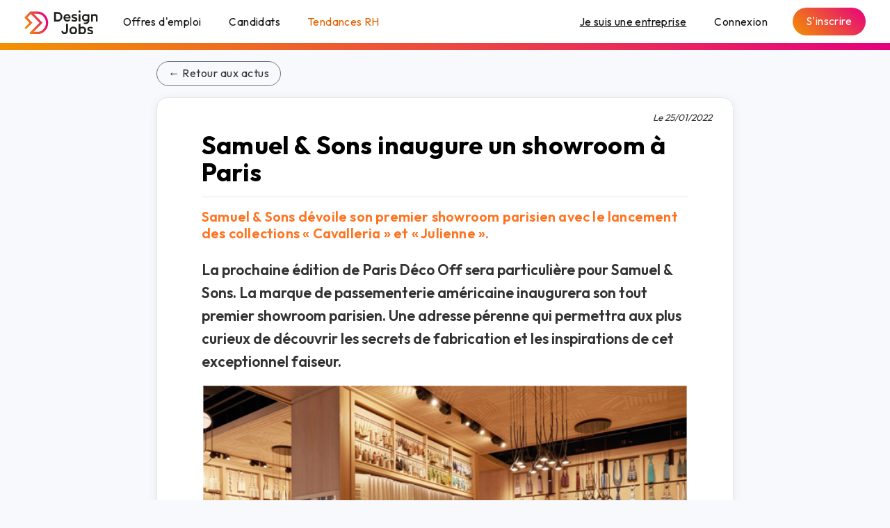

--- FILE ---
content_type: text/html; charset=UTF-8
request_url: https://www.design-jobs.fr/actualite-decoration/62/samuel-sons-inaugure-un-showroom-a-paris
body_size: 1424
content:
<!DOCTYPE html>
<html lang="fr">
<head>
    <meta charset="UTF-8">
    <meta name="viewport" content="width=device-width, initial-scale=1, shrink-to-fit=no">
            <title>Emplois Décoration, Ameublement & Architecture - Design-Jobs.fr</title>
        <meta data-vmid="description" name="description" content="Le site emploi de la décoration, du design d'intérieur et de l'ameublement. Trouvez votre emploi sur Design Jobs ou publiez une annonce !">
        <meta data-vmid="keywords" name="keywords" content="emploi, décoration">
        <meta data-vmid="og:url" property="og:url" content="https://www.design-jobs.fr/actualite-decoration/62/samuel-sons-inaugure-un-showroom-a-paris">
        <meta data-vmid="og:title" property="og:title" content="Design Jobs">
        <meta data-vmid="og:image" property="og:image" content="/public/img/logo.png">
        <meta data-vmid="og:type" property="og:type" content="website">
        <meta data-vmid="og:site_name" property="og:site_name" content="Design Jobs">
    
    <meta name="msapplication-TileColor" content="#ffffff">
    <meta name="theme-color" content="#ffffff">

    <link rel="apple-touch-icon" sizes="180x180" href="/apple-touch-icon.png">
    <link rel="icon" type="image/png" sizes="32x32" href="/favicon-32x32.png">
    <link rel="icon" type="image/png" sizes="16x16" href="/favicon-16x16.png">
    <link rel="manifest" href="/site.webmanifest">
    <link rel="mask-icon" href="/safari-pinned-tab.svg" color="#ff0000">

    <!-- GOOGLE FONTS -->
    <link rel="preconnect" href="https://fonts.gstatic.com" crossorigin />
    <link rel="preload" as="style" href="https://fonts.googleapis.com/css2?family=Outfit:wght@300;400;500;600;700&display=swap" />
    <link rel="stylesheet" href="https://fonts.googleapis.com/css2?family=Outfit:wght@300;400;500;600;700&display=swap}" media="print" onload="this.media='all'" />
    <noscript>
        <link rel="stylesheet" href="https://fonts.googleapis.com/css2?family=Outfit:wght@300;400;500;600;700&display=swap" />
    </noscript>

    <link rel="stylesheet" href="/build/0.424739c2.css" integrity="sha384-4IPn8QjBQMh2zyCIAsAh4XX7uFmbxI7Fytg0zfYNiTRVg9oO4UBo5tzt6UeK2SrH"><link rel="stylesheet" href="/build/app.f78bc334.css" integrity="sha384-uEIF0uoRswPz7E/8jcvVKLvg1OfNqFTyzq4SJI3lt9eYDSGYZwg/5G802oYUpUP0">
    </head>
<body>
<script type="text/javascript">window.publicite = {src: '/images/partenaires/Nouvelle année, Nouveaux recrutements (1).gif', alt: 'Découvrez nos formules 2026', link: 'https://drive.google.com/open?id=169S1X7xuTx0AzLCX1Gf5WpOHVGExE-EI&amp;usp=drive_fs'};</script>
<div id="app" data-stripe-public-key="pk_live_kHaXMSXVMIXDW4l2zTNfSTrB00pWcpqw7C"></div>
    <script src="https://js.stripe.com/v3/"></script>
    <script src="/build/0.64768fb0.js" integrity="sha384-ScHcNDKMmOUuQ1FXmTm8aC8cWGLJJdHTXOBkyL8hTOjX8gRpQ5txXqaMtLyzLLJU"></script><script src="/build/app.172d9d32.js" integrity="sha384-JthHWV+LPC5jTWgqu/woWfZXWQtskvpBgC4ACSKGMDpiKFFsiuW3OTDUHtmTP4kU"></script>
<script defer src="https://static.cloudflareinsights.com/beacon.min.js/vcd15cbe7772f49c399c6a5babf22c1241717689176015" integrity="sha512-ZpsOmlRQV6y907TI0dKBHq9Md29nnaEIPlkf84rnaERnq6zvWvPUqr2ft8M1aS28oN72PdrCzSjY4U6VaAw1EQ==" data-cf-beacon='{"version":"2024.11.0","token":"f187371e890d4b0c98ee863199181697","r":1,"server_timing":{"name":{"cfCacheStatus":true,"cfEdge":true,"cfExtPri":true,"cfL4":true,"cfOrigin":true,"cfSpeedBrain":true},"location_startswith":null}}' crossorigin="anonymous"></script>
</body>
</html>


--- FILE ---
content_type: image/svg+xml
request_url: https://www.design-jobs.fr/img/logo-footer.svg
body_size: 1533
content:
<svg id="Logo_DESIGN_JOBS" data-name="Logo DESIGN JOBS" xmlns="http://www.w3.org/2000/svg" xmlns:xlink="http://www.w3.org/1999/xlink" width="106.439" height="33.57" viewBox="0 0 106.439 33.57">
  <defs>
    <linearGradient id="linear-gradient" x1="0.003" y1="0.675" x2="0.961" y2="0.297" gradientUnits="objectBoundingBox">
      <stop offset="0" stop-color="#f39200"/>
      <stop offset="0.363" stop-color="#ee5f2b"/>
      <stop offset="1" stop-color="#e6007e"/>
    </linearGradient>
  </defs>
  <g id="Groupe_65" data-name="Groupe 65">
    <g id="Groupe_64" data-name="Groupe 64" transform="translate(43.13)">
      <g id="Groupe_62" data-name="Groupe 62">
        <path id="Tracé_16" data-name="Tracé 16" d="M204.355,51.458H198.63V38.093h5.289a6.711,6.711,0,0,1,6.73,6.692A6.562,6.562,0,0,1,204.355,51.458Zm-.228-2.484a4.081,4.081,0,0,0,3.849-4.189,4.144,4.144,0,0,0-4.057-4.209h-2.654v8.4Z" transform="translate(-198.63 -35.881)" fill="#f5f5f5"/>
        <path id="Tracé_17" data-name="Tracé 17" d="M258.2,56.264a2.844,2.844,0,0,0,2.939,2.294,3.3,3.3,0,0,0,2.654-1.27l1.687,1.4a5.67,5.67,0,0,1-4.645,2.123,5.318,5.318,0,0,1,0-10.635c3.166,0,5.005,2.294,5.005,5.5,0,.208-.019.417-.019.588Zm.019-1.687h5.1a2.272,2.272,0,0,0-2.484-2.294A2.686,2.686,0,0,0,258.224,54.576Z" transform="translate(-241.994 -45.084)" fill="#f5f5f5"/>
        <path id="Tracé_18" data-name="Tracé 18" d="M305.144,57.875a8.213,8.213,0,0,0,3.526.834c1.213,0,1.687-.455,1.687-.986,0-.588-.588-.853-2.18-1.195-2.218-.493-3.83-1.213-3.83-3.2,0-1.858,1.536-3.147,3.925-3.147a10.346,10.346,0,0,1,4.019.834l-.872,1.934a9.583,9.583,0,0,0-3.2-.664c-1,0-1.517.36-1.517.91,0,.569.626.834,2.275,1.175,2.389.493,3.772,1.327,3.772,3.2,0,1.953-1.5,3.242-4.133,3.242a9.05,9.05,0,0,1-4.455-.986Z" transform="translate(-278.997 -45.084)" fill="#f5f5f5"/>
        <path id="Tracé_19" data-name="Tracé 19" d="M347.09,30.369a1.541,1.541,0,0,1,1.516-1.554,1.526,1.526,0,0,1,1.5,1.554,1.509,1.509,0,0,1-1.5,1.536A1.525,1.525,0,0,1,347.09,30.369Z" transform="translate(-311.692 -28.815)" fill="#f5f5f5"/>
        <path id="Tracé_20" data-name="Tracé 20" d="M432.905,54.918v5.744H430.27V54.918c0-1.592-.777-2.37-2.237-2.37a3.367,3.367,0,0,0-2.275.815v7.3h-2.635V50.368h2.635v.645a4.763,4.763,0,0,1,2.749-.834C431.522,50.178,432.905,51.581,432.905,54.918Z" transform="translate(-369.597 -45.084)" fill="#f5f5f5"/>
        <path id="Tracé_21" data-name="Tracé 21" d="M252.339,107.861v8.866c0,3.318-1.536,5.611-4.8,5.611a4.924,4.924,0,0,1-4.7-4.447l2.332-.009a2.29,2.29,0,0,0,2.294,1.915,2.122,2.122,0,0,0,2.142-2.294v-9.643Z" transform="translate(-232.3 -89.014)" fill="#f5f5f5"/>
        <path id="Tracé_22" data-name="Tracé 22" d="M303.017,129.3a5.562,5.562,0,1,1-5.557-5.327A5.433,5.433,0,0,1,303.017,129.3Zm-2.563,0a2.994,2.994,0,1,0-2.994,2.938A2.97,2.97,0,0,0,300.454,129.3Z" transform="translate(-269.664 -101.286)" fill="#f5f5f5"/>
        <path id="Tracé_23" data-name="Tracé 23" d="M358.657,117.03a5.133,5.133,0,0,1-5.213,5.327,5.9,5.9,0,0,1-3-.815v.645h-2.635V107.861h2.635v4.619a6.281,6.281,0,0,1,3-.777A5.1,5.1,0,0,1,358.657,117.03Zm-2.6,0a2.947,2.947,0,0,0-3.09-2.958,3.939,3.939,0,0,0-2.522.872v4.133a3.884,3.884,0,0,0,2.522.891A2.9,2.9,0,0,0,356.06,117.03Z" transform="translate(-312.243 -89.014)" fill="#f5f5f5"/>
        <path id="Tracé_24" data-name="Tracé 24" d="M400.984,132.7a8.213,8.213,0,0,0,3.526.834c1.213,0,1.687-.455,1.687-.986,0-.588-.588-.853-2.18-1.195-2.218-.493-3.829-1.213-3.829-3.2,0-1.858,1.535-3.147,3.924-3.147a10.344,10.344,0,0,1,4.019.834l-.872,1.934a9.583,9.583,0,0,0-3.2-.664c-1,0-1.517.36-1.517.91,0,.569.626.834,2.275,1.175,2.389.493,3.772,1.327,3.772,3.2,0,1.953-1.5,3.242-4.133,3.242a9.049,9.049,0,0,1-4.455-.986Z" transform="translate(-351.985 -102.071)" fill="#f5f5f5"/>
      </g>
      <rect id="Rectangle_39" data-name="Rectangle 39" width="2.636" height="10.31" transform="translate(35.57 5.276)" fill="#f5f5f5"/>
      <g id="Groupe_63" data-name="Groupe 63" transform="translate(40.292 5.094)">
        <path id="Tracé_25" data-name="Tracé 25" d="M375.825,50.368v.588a6.07,6.07,0,0,0-3-.777,5.1,5.1,0,1,0,0,10.2,6.012,6.012,0,0,0,2.881-.72c-.076,1.611-1.687,2.559-3.261,2.559a9.191,9.191,0,0,1-2.193-.265v2.093a14.186,14.186,0,0,0,2.819.2c3.906,0,5.384-2.9,5.384-5.555V50.368Zm0,6.806a3.933,3.933,0,0,1-2.54.834,2.8,2.8,0,0,1-3.071-2.73,2.845,2.845,0,0,1,3.071-2.73,3.972,3.972,0,0,1,2.54.834Z" transform="translate(-367.616 -50.178)" fill="#f5f5f5"/>
      </g>
    </g>
    <path id="Tracé_26" data-name="Tracé 26" d="M52.147,48.666A15.9,15.9,0,0,0,36.364,34.783H27.311a.259.259,0,0,1-.053,0,2.19,2.19,0,0,0-1.561.648l-6.4,6.388c-.015.015-.025.033-.04.048l-1.522,1.522,1.56,1.56,0,0,5.763,5.78-6.076,6.048h0a1.489,1.489,0,1,0,2.069,2.14l8.394-8.249L27.5,48.719l-5.381-5.391.005-.005,2.044-2.044,0,0,2.919-2.929L39.641,50.7,34.58,55.773l0,0L26.2,63.848c-.029.027-.057.053-.109.106l0,.007a1.483,1.483,0,0,0-.157,1.924,1.6,1.6,0,0,0,1.351.75h9.364A15.712,15.712,0,0,0,52.281,50.708,16.233,16.233,0,0,0,52.147,48.666Zm-6.79,11.027a12.022,12.022,0,0,1-8.713,3.728H31.178l3.344-3.164.012.013,9.543-9.58L31.385,38h4.8l.1,0,.1,0a12.609,12.609,0,0,1,3.684.552,12.752,12.752,0,0,1,9,12.161A12.641,12.641,0,0,1,45.357,59.693Z" transform="translate(-17.739 -33.359)" fill="url(#linear-gradient)"/>
  </g>
</svg>
